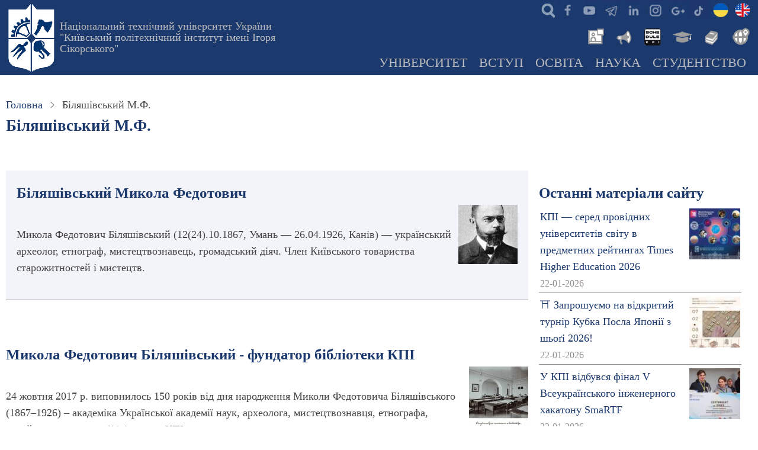

--- FILE ---
content_type: text/html; charset=UTF-8
request_url: https://kpi.ua/taxonomy/term/2796
body_size: 17277
content:
<!DOCTYPE html>
<html lang="UK" dir="ltr">
  <head>
    <meta charset="utf-8" />
<link rel="canonical" href="https://kpi.ua/taxonomy/term/2796" />
<meta name="Generator" content="Drupal 10 (https://www.drupal.org)" />
<meta name="MobileOptimized" content="width" />
<meta name="HandheldFriendly" content="true" />
<meta name="viewport" content="width=device-width, initial-scale=1.0" />
<link rel="icon" href="/kpi.ico" type="image/vnd.microsoft.icon" />
<link rel="alternate" hreflang="UK" href="https://kpi.ua/taxonomy/term/2796" />
<link rel="alternate" type="application/rss+xml" title="Біляшівський М.Ф." href="https://kpi.ua/taxonomy/term/2796/feed" />

    <title>Біляшівський М.Ф. | КПІ ім. Ігоря Сікорського</title>
    <link rel="stylesheet" media="all" href="/files/css/css_o35QIBjmSaoc0s58b1Be9kHzn6p7Ef7Q8wafeNx-hIc.css?delta=0&amp;language=UK&amp;theme=thex&amp;include=eJxtyEEOgCAMBMAPoX0SQajQpIBxQeT3Jnr1ModBP_jcBYmkSDOYaJxpc2DTEt8UtW5OF7SpUqK5hAfodc01dOWvLFQCI9Vh_fTK9LsPPlMrdg" />
<link rel="stylesheet" media="all" href="/files/css/css_SvNgHDYhCPdyycn6mM-Kt_3_dVuhk0hXQwI5Z6n96LI.css?delta=1&amp;language=UK&amp;theme=thex&amp;include=eJxtyEEOgCAMBMAPoX0SQajQpIBxQeT3Jnr1ModBP_jcBYmkSDOYaJxpc2DTEt8UtW5OF7SpUqK5hAfodc01dOWvLFQCI9Vh_fTK9LsPPlMrdg" />

    


<script async src="https://www.googletagmanager.com/gtag/js?id=G-JEVC3CSYBQ"></script>
<script>
  window.dataLayer = window.dataLayer || [];
  function gtag(){dataLayer.push(arguments);}
  gtag('js', new Date());

  gtag('config', 'G-JEVC3CSYBQ');
</script>

<script type='text/javascript' src='https://platform-api.sharethis.com/js/sharethis.js#property=616dde684564d200122a7ec1&product=sop' async='async'></script>

  </head>
  <body class="site-page user-guest one-sidebar sidebar-right">
        <a href="#main-content" class="visually-hidden focusable">
      Перейти до основного вмісту
    </a>
    
      <div class="dialog-off-canvas-main-canvas" data-off-canvas-main-canvas>
    <header class="header">
  <div class="container">
    <div class="header-container">
              <div class="site-brand">
            <div class="block-region region-header">
    <div id="block-thex-branding" class="block">
  
    
  <div class="block-content">
  <div class="site-branding">
      <div class="site-logo">
      <a href="/" rel="home">
        <img src="/files/logo.png" alt="Головна" />
      </a>
    </div><!-- site-logo -->
        <div class="site-name-slogan">
              <div class="site_slogan">
          <a href="/" title="Головна" rel="home">Національний технічний університет України "Київський політехнічний інститут імені Ігоря Сікорського"</a>
        </div>
            
    </div><!-- site-name-slogan -->
  </div><!-- site-branding -->
  </div><!--/.block-content -->
</div><!--/.block -->

  </div>

        </div> <!--/.site-branding -->
                  <div class="header-right">
                  <div class="mobile-menu">
	<span></span>
	<span></span>
	<span></span>
</div>
<div class="primary-menu-wrapper">
	<div class="menu-wrap">
		<div class="close-mobile-menu"><i class="icon-close"></i></div>
		  <div class="block-region region-primary-menu">
    <div id="block-thex-ikonkisocmerezh" class="block">
  
    
  <div class="block-content">
      
            <div class="field field--name-body field--type-text-with-summary field--label-hidden field-item"><ul class="social">
<li class="srch"><a href="/searcher" title="Пошук інформації на сайтах мережі КПІ - search"> </a></li>
<li class="fb"><a href="https://www.facebook.com/kpiuaofficial" title="Офіційна сторінка КПІ в Facebook" target="_blank"> </a></li>
<li class="yt"><a href="https://www.youtube.com/@kpiuaofficial" title="Офіційний youtube канал КПІ" target="_blank"> </a></li>
<li class="te"><a href="/telegram" title="Офіційні канали КПІ"> </a></li>
<li class="in"><a href="https://www.linkedin.com/company/kpiuaofficial" title="Офіційна сторінка КПІ в Linkedin" target="_blank"> </a></li>
<li class="ig"><a href="https://www.instagram.com/kpiuaofficial" title="Офіційний Instagram КПІ" target="_blank"> </a></li>
<li class="go"><a href="https://g.page/r/CfNrIZFdTlFHEBA" title="Офіційний сторінка на гугл-мапах КПІ ім.Ігоря Сікорського" target="_blank"> </a></li>
<li class="tt"><a href="https://www.tiktok.com/@kpiuaofficial" alt="офіційний тікток університету" target="_blank"> </a></li>
<li class="ukl"><a href="/" title="КПІ"> </a></li>
<li class="enl"><a href="/en/" title="KPI"> </a></li>
</ul>
</div>
      
    </div><!--/.block-content -->
</div><!--/.block -->
<div id="block-thex-newslibrary" class="block">
  
    
  <div class="block-content">
      
            <div class="field field--name-body field--type-text-with-summary field--label-hidden field-item"><ul class="inews">
<li class="nws"><a href="/news" alt="Новини КПІ" title="Новини КПІ"> </a></li>
<li class="ann"><a href="/boardlist" alt="Анонси КПІ" title="Анонси КПІ"> </a></li>
<li class="roz"><a href="https://schedule.kpi.ua/" title="Розклад для студентів та викладачів" alt="Розклад для студентів та викладачів"> </a></li>
<li class="ec"><a href="https://ecampus.kpi.ua" alt="Електронний кампус" title="Електронний кампус"> </a></li>
<li class="lib"><a href="https://library.kpi.ua" alt="Бібліотека КПІ" title="Бібліотека КПІ"> </a></li>
<li class="ist"><a href="https://istudent.kpi.ua" alt="Центр міжнародної освіти" title="For foreign students"> </a></li>
</ul>
</div>
      
    </div><!--/.block-content -->
</div><!--/.block -->
<div id="block-thex-mainnavigation" class="block">
  
    
  <div class="block-content">
      
<ul id="superfish-main" class="menu sf-menu sf-main sf-horizontal sf-style-none">
  
<li id="main-menu-link-content239e18aa-a37c-43e7-846b-b8027f29692f" class="sf-depth-1 menuparent"><a href="/about" title="Про КПІ ім. Ігоря Сікорського: загальна інформація та новини" class="sf-depth-1 menuparent">Університет</a><ul><li id="main-menu-link-content684c89ca-a4ad-4ed6-bcdf-1c8053490aaf" class="sf-depth-2 menuparent"><a href="/university" title="Загальна інформація про Національний технічний університет України" class="sf-depth-2 menuparent">Університет сьогодні</a><ul><li id="main-menu-link-contentd1b89b6c-82b7-44f7-a09c-c0769fa7f604" class="sf-depth-3 sf-no-children"><a href="/direction" title="Керівні підрозділи КПІ ім.Ігоря Сікорського" class="sf-depth-3">Керівництво</a></li><li id="main-menu-link-content023c8ecb-d00d-42b6-9772-25a99cd3476e" class="sf-depth-3 sf-no-children"><a href="/sb" title="Наглядова рада університету" class="sf-depth-3">Наглядова рада</a></li><li id="main-menu-link-contentae9ef46f-6499-4cf2-8794-85b495869ce2" class="sf-depth-3 sf-no-children"><a href="/labor-conference" title="Конференції трудового колективу КПІ ім. Ігоря Сікорського" class="sf-depth-3">Конференція трудового колективу</a></li><li id="main-menu-link-content4cedfdb3-3eb2-4c26-9d9e-1e8d463253f6" class="sf-depth-3 sf-no-children"><a href="/vr" title="Вчена рада КПІ ім.Ігоря Сікорського" class="sf-depth-3">Вчена рада</a></li><li id="main-menu-link-content01226046-dcba-4b0d-aff7-983d9ab23d49" class="sf-depth-3 sf-no-children"><a href="/structure" title="Структура університету, навчально-наукові підрозділи та інші організації КПІ ім.Ігоря Сікорського" class="sf-depth-3">Структура університету</a></li><li id="main-menu-link-content15da96ea-8b17-4ae8-9e77-11664b4ebbb7" class="sf-depth-3 sf-no-children"><a href="/administration" title="Адміністративні новини ректорату, структурних підрозділів КПІ ім.Ігоря Сікорського" class="sf-depth-3">Адміністративні новини</a></li></ul></li><li id="main-menu-link-contente361b962-2b52-4f74-a953-d6053fa8ed1a" class="sf-depth-2 menuparent"><a href="/information" title="Інформація КПІ ім.Ігоря Сікорського, яка підлягає обов&#039;язковому оприлюдненню" class="sf-depth-2 menuparent">Офіційна інформація</a><ul><li id="main-menu-link-content1cfcb7b9-d42c-49d7-86eb-d10cf6948a44" class="sf-depth-3 sf-no-children"><a href="/public" title="Надання публічної інформації КПІ ім.Ігоря Сікорського" class="sf-depth-3">Доступ до публічної інформації</a></li><li id="main-menu-link-contentbcabe87d-5bdb-413c-8942-aa4f154687da" class="sf-depth-3 sf-no-children"><a href="/statute" title="СТАТУТ КПІ ім. Ігоря Сікорського" class="sf-depth-3">Статут</a></li><li id="main-menu-link-content0470747e-2898-4a8f-85db-d8079734e434" class="sf-depth-3 sf-no-children"><a href="/licence" title="Ліцензії на провадження освітньої діяльності" class="sf-depth-3">Ліцензії</a></li><li id="main-menu-link-content755159ea-35bc-494f-b7f3-1eaa25ab4c57" class="sf-depth-3 sf-no-children"><a href="/strategy" title="Стратегія розвитку КПІ ім. Ігоря Сікорського" class="sf-depth-3">Стратегія розвитку</a></li><li id="main-menu-link-content4ed8ce31-b903-4193-bdf8-8469cf58cf30" class="sf-depth-3 sf-no-children"><a href="/sustainability/strategy" class="sf-depth-3">Стратегія сталого розвитку</a></li><li id="main-menu-link-content90db3877-2d22-44f9-93d6-135e3154c7c7" class="sf-depth-3 sf-no-children"><a href="/policy" title="Політики КПІ ім.Ігоря Сікорського" class="sf-depth-3">Політики університету</a></li><li id="main-menu-link-content227f9e94-8bd7-4590-8036-db4c51b64570" class="sf-depth-3 sf-no-children"><a href="/report" title="Звіти ректора, департаментів та загальноуніверситетських служб КПІ ім.Ігоря Сікорського" class="sf-depth-3">Звітні доповіді</a></li><li id="main-menu-link-content17e1a59f-3120-4f29-9105-945538353a7e" class="sf-depth-3 sf-no-children"><a href="/2024-oc17" title="ВИБОРИ РЕКТОРА НАЦІОНАЛЬНОГО ТЕХНІЧНОГО УНІВЕРСИТЕТУ УКРАЇНИ «КИЇВСЬКИЙ ПОЛІТЕХНІЧНИЙ ІНСТИТУТ ІМЕНІ ІГОРЯ СІКОРСЬКОГО»" class="sf-depth-3">Вибори ректора</a></li><li id="main-menu-link-contentc800b3f7-7e19-4787-bae0-3b98fc05ea4b" class="sf-depth-3 sf-no-children"><a href="/code" title="Кодекс честі КПІ ім. Ігоря Сікорського" class="sf-depth-3">Кодекс честі</a></li><li id="main-menu-link-content076987d9-baa3-458c-b428-f81871140203" class="sf-depth-3 sf-no-children"><a href="/admin-rule" title="Правила внутрішнього розпорядку КПІ ім. Ігоря Сікорського" class="sf-depth-3">Правила внутрішнього розпорядку</a></li><li id="main-menu-link-content3f8c11e4-3056-4b1d-9c14-a80a8c1dfeab" class="sf-depth-3 sf-no-children"><a href="/collective_agreement" title="Колективний договiр Національного технічного університету України «Київський політехнічний інститут імені Ігоря Сікорського» на річний період" class="sf-depth-3">Колективний договiр</a></li><li id="main-menu-link-content43cd7d0c-ee25-4900-ba87-a3e7b2f5e681" class="sf-depth-3 sf-no-children"><a href="/attribute" title="Герб, прапор, банери, емблеми та інші офіційні атрибути КПІ ім.Ігоря Сікорського" class="sf-depth-3">Атрибути Університету</a></li></ul></li><li id="main-menu-link-content9220e450-46d4-4115-8a5f-1667615a70fc" class="sf-depth-2 menuparent"><a href="/kpi_faculty" title="Інститути та факультети КПІ ім. Ігоря Сікорського" class="sf-depth-2 menuparent">Інститути &amp; факультети</a><ul><li id="main-menu-link-contentac69c771-efeb-42b5-8b42-521235b1668a" class="sf-depth-3 sf-no-children"><a href="/institutes" title="Інститути КПІ ім.Ігоря Сікорського" class="sf-depth-3">Інститути</a></li><li id="main-menu-link-content6f205f92-0027-4577-a364-310ce20b64e2" class="sf-depth-3 sf-no-children"><a href="/faculties" title="Факультети" class="sf-depth-3">Факультети</a></li><li id="main-menu-link-content8de674ea-7146-4334-804d-2a29c721168d" class="sf-depth-3 sf-no-children"><a href="/chairs" title="Кафедри" class="sf-depth-3">Кафедри</a></li></ul></li><li id="main-menu-link-content88acf53a-2311-4155-80f2-8ca8477c7801" class="sf-depth-2 menuparent"><a href="/almamater" title="Історія КПІ ім. Ігоря Сікорського та його підрозділів" class="sf-depth-2 menuparent">Історія</a><ul><li id="main-menu-link-content1179b9a8-f52a-4479-8e65-d8265c37213e" class="sf-depth-3 sf-no-children"><a href="/rectors" title="Ректори КПІ, КІІ, НТУУ КПІ, КПІ ім. Ігоря Сікорського" class="sf-depth-3">Ректори КПІ</a></li><li id="main-menu-link-content9d2bdca5-aae5-476d-88f8-d245f07d08a1" class="sf-depth-3 sf-no-children"><a href="/sikorsky" title="Сікорський Ігор Іванович - всесвітньо відомий авіаконструктор, творець гелікоптерів, студент КПІ" class="sf-depth-3">Сікорський Ігор</a></li><li id="main-menu-link-contenteb37f970-a0b5-4820-b715-aef4dfd9b935" class="sf-depth-3 sf-no-children"><a href="/kpi_people" title="Всесвітньо відомі вчені - засновники науково-педагогічних шкіл КПІ ім. Ігоря Сікорського" class="sf-depth-3">Видатні вчені КПІ</a></li><li id="main-menu-link-contente7653512-0cca-4d72-9148-81ed7323a140" class="sf-depth-3 sf-no-children"><a href="/honorary" title="Почесні професори та доктори КПІ ім. Ігоря Сікорського" class="sf-depth-3">Почесні професори та доктори</a></li><li id="main-menu-link-content54062977-4556-42d5-8c00-1b3eae67e23e" class="sf-depth-3 sf-no-children"><a href="/history-essay-1995" title="Нарис історії: Київський Політехнічний інститут (книга 1995 року)" class="sf-depth-3">Нарис історії</a></li><li id="main-menu-link-contentcdd188a1-2bda-45e0-aba6-d430eef1d9bd" class="sf-depth-3 sf-no-children"><a href="/gallery/history" title="Колекція старих фотографій" class="sf-depth-3">Історичні фотографії</a></li><li id="main-menu-link-content586a86db-d735-4da2-ab17-4bcc7d0ce904" class="sf-depth-3 sf-no-children"><a href="/kp" title="Щотижнева газета «Київський політехнік»" class="sf-depth-3">Газета «Київський політехнік»</a></li></ul></li><li id="main-menu-link-contentad13b5e7-e29a-4976-92c6-25c3af557b6a" class="sf-depth-2 menuparent"><a href="/kpi_links" title="Департамент міжнародного співробітництва КПІ ім. Ігоря Сікорського" class="sf-depth-2 menuparent">Міжнародне співробітництво</a><ul><li id="main-menu-link-content65852708-b82b-4df6-a30f-65e75fa17e60" class="sf-depth-3 sf-no-children"><a href="/partners" title="Співробітництво КПІ ім. Ігоря Сікорського із зарубіжними закладами" class="sf-depth-3">ВНЗ - партнери</a></li><li id="main-menu-link-content89023e03-8050-4782-99cd-332a1a6f693e" class="sf-depth-3 sf-no-children"><a href="/collaboration" title="Найбільш важливі міжнародні проекти, які виконуються в КПІ ім. Ігоря Сікорського" class="sf-depth-3">Міжнародні проекти</a></li><li id="main-menu-link-content03ed3769-a0ad-45f7-89eb-49cac2ae1fc4" class="sf-depth-3 sf-no-children"><a href="/link" title="Міжнародні спільні структури КПІ ім. Ігоря Сікорського з іноземними організаціями та з університетами-партнерами" class="sf-depth-3">Спільні структури</a></li><li id="main-menu-link-content4471e783-ee49-4588-b93a-d5ff95d700b6" class="sf-depth-3 sf-no-children"><a href="/international_department" title="Новини міжнародної кооперації та взаємодії КПІ ім. Ігоря Сікорського" class="sf-depth-3">Новини міжнародного співробітництва</a></li></ul></li><li id="main-menu-link-content70c0939b-6c4d-4c65-a35f-21752133f26f" class="sf-depth-2 menuparent"><a href="/location" title="Територіальне розміщення університету, карта, мапа, схеми доїзду до корпусів КПІ ім. Ігоря Сікорського" class="sf-depth-2 menuparent">Адреса та карта</a><ul><li id="main-menu-link-content6594ada8-43f3-4354-b403-8c3e83371d67" class="sf-depth-3 sf-no-children"><a href="/building" title="Корпуси КПІ ім. Ігоря Сікорського" class="sf-depth-3">Корпуси КПІ</a></li><li id="main-menu-link-contentb72472e5-c767-4752-aaf5-e6bac5c6dd71" class="sf-depth-3 sf-no-children"><a href="/hostel" title="Гуртожитки КПІ ім. Ігоря Сікорського" class="sf-depth-3">Гуртожитки КПІ</a></li><li id="main-menu-link-content81469fa1-adf6-49bc-ae73-eb194a967d5b" class="sf-depth-3 sf-no-children"><a href="/panorama" title="Панорами Університетського містечка, аудиторій, музею" class="sf-depth-3">Панорами</a></li><li id="main-menu-link-content732c67ec-5672-4c3c-9244-356e2db5b4bc" class="sf-depth-3 sf-no-children"><a href="/park" title="Університетський парк" class="sf-depth-3">Парк КПІ</a></li><li id="main-menu-link-content413338c8-6ed8-4f84-9c49-9522d4cf8a54" class="sf-depth-3 sf-no-children"><a href="/resort" title="У розпорядженні спільноти КПІ ім. Ігоря Сікорського є чотири бази відпочинку з максимальними зручностями" class="sf-depth-3">Бази відпочинку</a></li><li id="main-menu-link-content99b7de60-2028-452e-a674-07d4897d1cc5" class="sf-depth-3 sf-no-children"><a href="/map-transport" title="Громадський транспорт в районі КПІ ім. Ігоря Сікорського" class="sf-depth-3">Громадський транспорт</a></li><li id="main-menu-link-content88bbc70d-80cc-4f16-a525-1abd16e2a321" class="sf-depth-3 sf-no-children"><a href="/telephone" title="Гарячі телефони служб університету" class="sf-depth-3">Важливі телефони</a></li><li id="main-menu-link-content98051cee-abe4-4004-b24d-c25f79d43dc0" class="sf-depth-3 sf-no-children"><a href="/mail" title="Корпоративна пошта НТУУ «КПІ»" class="sf-depth-3">Корпоративна пошта</a></li></ul></li><li id="main-menu-link-contentb5d8c053-5635-4a9c-b87d-328ae693b78b" class="sf-depth-2 sf-no-children"><a href="/union" title="Профспiлкові організації КПІ ім. Ігоря Сікорського, професійні спілки університету" class="sf-depth-2">Профспiлкові організації</a></li><li id="main-menu-link-contentb2df79a3-f6eb-4e43-9f8a-16740471d130" class="sf-depth-2 sf-no-children"><a href="/prozorro" class="sf-depth-2">Публічні закупівлі</a></li><li id="main-menu-link-content4e7a5c30-974f-4e12-b97e-d5f7edea3414" class="sf-depth-2 menuparent"><a href="/2025-05-anticor" title="Лінія для повідомлень про корупційні правопорушення з боку посадових осіб та працівників КПІ ім. Ігоря Сікорського" class="sf-depth-2 menuparent">Антикорупційні заходи</a><ul><li id="main-menu-link-contentd7ba288c-38b2-48ed-a788-7d6ef7bc96e6" class="sf-depth-3 sf-no-children"><a href="/tsymbalenko-about" title="Вісник НТУУ &quot;КПІ&quot;. Філософія. Психологія. Педагогіка" class="sf-depth-3">Уповноважена особа з питань запобігання та виявлення корупції</a></li><li id="main-menu-link-content9c0d6405-b395-4cdf-b5f3-353397b20883" class="sf-depth-3 sf-no-children"><a href="/about-anticor" title="Повідомлення про прояви корупції в КПІ ім. Ігоря Сікорського" class="sf-depth-3">Повідомлення про прояви корупції</a></li><li id="main-menu-link-contente76402d3-0fab-4653-a3c3-f356f55615e5" class="sf-depth-3 sf-no-children"><a href="/anticor-2023" title="Антикорупційна програма КПІ ім. Ігоря Сікорського" class="sf-depth-3">Антикорупційна програма</a></li><li id="main-menu-link-content7954f7e8-afcd-4da5-b826-890d909e716e" class="sf-depth-3 sf-no-children"><a href="/law-anticor" title="Міжнародні акти та акти антикорупційного законодавства України" class="sf-depth-3">Антикорупційне законодавство</a></li></ul></li><li id="main-menu-link-content9558ab78-b0fd-4cfd-a5d9-ee7bc5a64c45" class="sf-depth-2 sf-no-children"><a href="/jobs" title="Оголошення конкурсу, вакансії в КПІ" class="sf-depth-2">Вакансії в КПІ</a></li><li id="main-menu-link-contentdc9db42f-e424-4f9c-9441-1247c7802dca" class="sf-depth-2 menuparent"><a href="/offices" title="Загальноуніверситетські новини КПІ ім. Ігоря Сікорського" class="sf-depth-2 menuparent">Університетські новини</a><ul><li id="main-menu-link-content1de4902d-733b-4b0f-8414-9e38a8bfdc77" class="sf-depth-3 sf-no-children"><a href="/top" title="КПІ ім. Ігоря Сікорського в рейтингах" class="sf-depth-3">Університет в рейтингах</a></li><li id="main-menu-link-contente85f9e81-f4bf-48ac-9c80-60e66fb1ebbe" class="sf-depth-3 sf-no-children"><a href="/f_session" title="Сесії професорсько-викладацького складу КПІ ім. Ігоря Сікорського" class="sf-depth-3">Сесія професорсько-викладацького складу </a></li></ul></li></ul></li><li id="main-menu-link-content6db97e12-a880-4444-b1d4-d20cb96193ae" class="sf-depth-1 menuparent"><a href="/admission" title="Інформація для вступників в КПІ ім. Ігоря Сікорського" class="sf-depth-1 menuparent">Вступ</a><ul><li id="main-menu-link-content178c4b65-2e32-4f03-a64d-9b6a7363c436" class="sf-depth-2 sf-no-children"><a href="/opendoors" title="Дні відкритих дверей в КПІ ім. Ігоря Сікорського, день відкритих дверей на рівних факультетах та інститутах" class="sf-depth-2">Дні відкритих дверей</a></li><li id="main-menu-link-content0cbdb7c7-907d-4f27-8390-f9c90ebb7ff2" class="sf-depth-2 menuparent"><a href="/work" title="Інформація про приймальну комісію КПІ ім. Ігоря Сікорського" class="sf-depth-2 menuparent">Приймальна комісія</a><ul><li id="main-menu-link-content86daf149-1417-491f-abcd-740781a6543f" class="sf-depth-3 sf-no-children"><a href="/contract" title="Вартість навчання громадян України та прирівнених до них осіб за кошти фізичних та юридичних осіб - контракт" class="sf-depth-3">Вартість навчання</a></li><li id="main-menu-link-contentf201139d-06e4-455d-bedd-3a293b8840fb" class="sf-depth-3 sf-no-children"><a href="/license-plan" title="Ліцензований обсяг прийому та обсяг державного замовлення в КПІ ім. Ігоря Сікорського" class="sf-depth-3">Обсяг прийому</a></li></ul></li><li id="main-menu-link-content9e2f1a94-a9f6-4581-9cca-76350cf83169" class="sf-depth-2 sf-no-children"><a href="/rule-admission" title="Правила прийому до КПІ ім. Ігоря Сікорського" class="sf-depth-2">Правила прийому</a></li><li id="main-menu-link-content4ddd7068-4af6-4ffa-a5ab-047041320466" class="sf-depth-2 sf-no-children"><a href="/applicant" title="Інформація для вступників на ступінь вищої освіти «бакалавр» в КПІ ім. Ігоря Сікорського" class="sf-depth-2">Вступ на бакалаврат</a></li><li id="main-menu-link-content749c0d04-c46b-44a4-918d-ea12abbd3340" class="sf-depth-2 sf-no-children"><a href="/master" title="Інформація для вступників на ступінь вищої освіти «магістр» в КПІ ім. Ігоря Сікорського" class="sf-depth-2">Вступ в магістратуру</a></li><li id="main-menu-link-content87dcee8c-81da-491e-b776-9d2355b35fbb" class="sf-depth-2 sf-no-children"><a href="https://pk.kpi.ua/official-documents/vstup-dlia-veteraniv/" title="Олімпіади для абітурієнтів" class="sf-depth-2 sf-external">Вступ для ветеранів</a></li><li id="main-menu-link-content775c74f7-5e0c-438e-8a39-dc7350041857" class="sf-depth-2 sf-no-children"><a href="https://pk.kpi.ua/donbass-crimea/" title="Освітні центри «Донбас-Україна» та «Крим-Україна»" class="sf-depth-2 sf-external">Для вступників з ТОТ</a></li><li id="main-menu-link-content596ad08b-7fe6-4f61-95e1-af049fd110df" class="sf-depth-2 menuparent"><a href="/phd" title="Інформація для вступників для здобуття ступеня доктора філософії та доктора наук. Аспірантура та докторантура в КПІ ім. Ігоря Сікорського" class="sf-depth-2 menuparent">Аспірантура &amp; Докторантура</a><ul><li id="main-menu-link-content3fd3bf2e-e1e3-4a3b-bfa7-2a5617d9ff09" class="sf-depth-3 sf-no-children"><a href="http://aspirantura.kpi.ua" class="sf-depth-3 sf-external">Відділ аспірантури та докторантури</a></li><li id="main-menu-link-content2d3cd372-0257-4bd6-af58-21767a4c2ce9" class="sf-depth-3 sf-no-children"><a href="http://aspirantura.kpi.ua/?page_id=172" title="Прийом документів на конкурс до аспірантури КПІ ім. Ігоря Сікорського" class="sf-depth-3 sf-external">Умови прийому до аспірантури</a></li><li id="main-menu-link-content8812b78d-320c-403c-bca1-93affc6c23bc" class="sf-depth-3 sf-no-children"><a href="http://aspirantura.kpi.ua/?page_id=304" title="Умови прийому до докторантури КПІ ім. Ігоря Сікорського" class="sf-depth-3 sf-external">Умови прийому до докторантури</a></li></ul></li><li id="main-menu-link-contentbb0e345b-0f56-4abc-b2c0-c78083f6fb4e" class="sf-depth-2 menuparent"><a href="/foreigners" class="sf-depth-2 menuparent">Вступ іноземних громадян</a><ul><li id="main-menu-link-content1c05312f-536b-45e4-90b6-a87f6307e7be" class="sf-depth-3 sf-no-children"><a href="/nation" title="Держава Центрально–Схiдної Європи Україна." class="sf-depth-3">Україна</a></li><li id="main-menu-link-content97b9c1eb-0894-4ba5-9eff-e8a5d16a2375" class="sf-depth-3 sf-no-children"><a href="/kyiv" title="Київ – столиця України" class="sf-depth-3">Київ</a></li><li id="main-menu-link-content46b4eb5c-2d29-4931-aebd-5feb29efc340" class="sf-depth-3 sf-no-children"><a href="/kpi_cmo" title="Центр міжнародної освіти КПІ ім. Ігоря Сікорського" class="sf-depth-3">Центр міжнародної освіти</a></li><li id="main-menu-link-content2897897b-a0ac-40ce-b4eb-cbe192e3a062" class="sf-depth-3 sf-no-children"><a href="https://forms.office.com/r/ABk9u2GKJB" title="Анкета для іноземних громадян, які бажають вступити до КПІ ім. Ігоря Сікорського" class="sf-depth-3 sf-external">Анкета для іноземних громадян</a></li><li id="main-menu-link-content8be6ca5e-9ee0-4460-8f21-63dcf3b447d1" class="sf-depth-3 sf-no-children"><a href="/preparatory-department" title="Підготовче відділення для іноземців" class="sf-depth-3">Підготовче відділення ЦМО</a></li></ul></li><li id="main-menu-link-content43e7c216-8e8f-4df2-94f0-3fad453d08c8" class="sf-depth-2 sf-no-children"><a href="/fdp" title="Доуніверситетська пiдготовка в КПІ ім. Ігоря Сікорського" class="sf-depth-2">Доуніверситетська пiдготовка</a></li><li id="main-menu-link-contenta084096d-bc7d-406a-bea0-6f8e5b5c7e78" class="sf-depth-2 sf-no-children"><a href="/training" title="Післядипломна освіта, підвищення кваліфікації, друга освіта та наступна освіта в КПІ ім. Ігоря Сікорського" class="sf-depth-2">Післядипломна освіта</a></li><li id="main-menu-link-contentf5ffb808-b468-4cb2-b57b-62c60ceb89e7" class="sf-depth-2 sf-no-children"><a href="/admissions" title="Новини приймальної кампанії" class="sf-depth-2">Новини приймальної кампанії</a></li></ul></li><li id="main-menu-link-content92129f0c-fb6a-4f10-b4c2-7cf5af8890e0" class="sf-depth-1 menuparent"><a href="/education" class="sf-depth-1 menuparent">Освіта</a><ul><li id="main-menu-link-contenta3937217-2bb9-4990-98ce-6b35fe1a7a1c" class="sf-depth-2 sf-no-children"><a href="/op" title="Перелік освітніх програм КПІ ім. Ігоря Сікорського" class="sf-depth-2">Освітні програми</a></li><li id="main-menu-link-contentf35a53e5-dc0f-4b02-8a6d-ac2d9bfd23bb" class="sf-depth-2 menuparent"><a href="/regulations" title="Положення про організацію освітнього процесу" class="sf-depth-2 menuparent">Організація навчання</a><ul><li id="main-menu-link-content805bf0d0-f22f-47aa-ba9f-1664c2ace95e" class="sf-depth-3 sf-no-children"><a href="/regulations-2-1" title="Ступенева  система освіти (рівні підготовки)" class="sf-depth-3">Ступенева система освіти</a></li><li id="main-menu-link-contentc7fc7d34-cc58-4a2b-a36a-21ae7a7ccd0c" class="sf-depth-3 sf-no-children"><a href="/taxonomy/term/2623" title="Положення Про Організацію Навчального Процесу В НТУУ “КПІ”: 4. Планування навчального процесу" class="sf-depth-3">Планування навчального процесу</a></li><li id="main-menu-link-content2b441c60-821f-4fb4-9312-d61e4d5da649" class="sf-depth-3 sf-no-children"><a href="/regulations-1-2" class="sf-depth-3">Форми навчання</a></li><li id="main-menu-link-contentf118ed68-a3ac-4161-8764-c8e2f8cb85c8" class="sf-depth-3 sf-no-children"><a href="/forms-of-ep" title="Тимчасове положення про організацію освітнього процесу в НТУУ «КПІ»: 6. Форми організації освітнього процесу " class="sf-depth-3">Форми організації освітнього процесу</a></li></ul></li><li id="main-menu-link-contentf9cdd3b5-519b-4458-99e2-0910b566a4cb" class="sf-depth-2 sf-no-children"><a href="/year" title="Графік навчального процесу в КПІ ім. Ігоря Сікорського на поточний навчальний рік" class="sf-depth-2">Академічний календар</a></li><li id="main-menu-link-contente601c361-b57c-43a1-a7cb-7d9b588da066" class="sf-depth-2 sf-no-children"><a href="https://do.ipo.kpi.ua/" title="Платформа дистанційного навчання &quot;Сікорський&quot;" class="sf-depth-2 sf-external">Дистанційне навчання</a></li><li id="main-menu-link-contentc71ec276-6218-4112-b4a8-cdcc4eb98af2" class="sf-depth-2 sf-no-children"><a href="/iam" title="Інформація про відділ академічної мобільності" class="sf-depth-2">Академічна мобільність</a></li><li id="main-menu-link-contentcae9d45a-6358-4af3-b6d9-cbe70bbe898f" class="sf-depth-2 menuparent"><a href="/vzyavo" title="Внутрішнє забезпечення якості вищої освіти" class="sf-depth-2 menuparent">Внутрішнє забезпечення якості</a><ul><li id="main-menu-link-contentfe5a566f-e582-4f97-bcbc-2b6d525a5be6" class="sf-depth-3 sf-no-children"><a href="/policy/quality-education" title="Політика забезпечення якості вищої освіти" class="sf-depth-3">Політика забезпечення якості ВО</a></li></ul></li><li id="main-menu-link-content85a11e29-bc9c-440d-ba84-5ce4278dbc2d" class="sf-depth-2 sf-no-children"><a href="/m-counsil" title="Методична Рада Київський політехнічний інститут ім. Ігоря Сікорського" class="sf-depth-2">Методична рада</a></li><li id="main-menu-link-content1fcccd1c-2fe5-4441-8a65-849db26a66f5" class="sf-depth-2 sf-no-children"><a href="/education_department" class="sf-depth-2">Новини освіти</a></li></ul></li><li id="main-menu-link-contentdda29401-8b0b-40a4-9f26-782795d4391e" class="sf-depth-1 menuparent"><a href="/science" title="Наука та інновації" class="sf-depth-1 menuparent">Наука</a><ul><li id="main-menu-link-content3d474f24-25f1-44e6-b8d6-d4be18151a73" class="sf-depth-2 sf-no-children"><a href="/science/achievement.html" class="sf-depth-2">Лауреати державних премій</a></li><li id="main-menu-link-content2affba8f-fceb-4091-a662-c111b337619a" class="sf-depth-2 sf-no-children"><a href="/research" title="Перелік напрямів фундаментальних та прикладних наукових досліджень" class="sf-depth-2">Напрями досліджень</a></li><li id="main-menu-link-content2b207242-1ee2-494f-a2b6-bf4d57ca79d8" class="sf-depth-2 sf-no-children"><a href="/science/publication" title="Наукові видання НТУУ КПІ" class="sf-depth-2">Наукові видання</a></li><li id="main-menu-link-content354257ba-c70e-4da2-8cb2-62f54f255435" class="sf-depth-2 menuparent"><a href="/norma" class="sf-depth-2 menuparent">Конкурси НДЧ</a><ul><li id="main-menu-link-content2c51756c-56cb-4aa1-a063-3e29837410db" class="sf-depth-3 sf-no-children"><a href="/teacher-researcher" title="Конкурс на номінації «Викладач-дослідник» та «Молодий викладач-дослідник»" class="sf-depth-3">Конкурс «Викладач-дослідник»</a></li><li id="main-menu-link-content85c7a06b-5d62-4725-ace5-ec15fc3eec3f" class="sf-depth-3 sf-no-children"><a href="/best-textbooks-competition" title="Конкурс на здобуття премій НТУУ «КПІ» за кращі підручники, навчальні посібники та монографії" class="sf-depth-3">Конкурс на кращі підручники</a></li></ul></li><li id="main-menu-link-content37b5aa10-f03c-4572-bc70-c3576ad3c04a" class="sf-depth-2 sf-no-children"><a href="/seminar" title="Конференції, семінари, форуми, з&#039;їзди" class="sf-depth-2">План наукових заходів</a></li><li id="main-menu-link-content0d31b284-45d3-40b9-8549-7bc35abeea7b" class="sf-depth-2 sf-no-children"><a href="/ecoino" title="Інноваційна екосистема Sikorsky Challenge Національного технічного університету України Київський політехнічний інститут (INESC)" class="sf-depth-2">Інноваційна екосистема</a></li><li id="main-menu-link-contentf02b4084-a1ca-4c41-9ef6-e301b6bde8e5" class="sf-depth-2 sf-no-children"><a href="/rmv" title="Рада молодих вчених НТУУ КПІ" class="sf-depth-2">Рада молодих вчених</a></li><li id="main-menu-link-contente2347ab1-f50b-40a7-8f97-d0e22278fbc5" class="sf-depth-2 sf-no-children"><a href="/department" title="Наукові підрозділи НТУУ «КПІ»: НДІ, НЦ, НТЦ, КБ, спеціалізовані відділи" class="sf-depth-2">Наукові підрозділи</a></li><li id="main-menu-link-contentb722aad3-8ea6-4a6e-942a-5fa49a38896c" class="sf-depth-2 menuparent"><a href="/science_department" class="sf-depth-2 menuparent">Новини науки</a><ul><li id="main-menu-link-content4415edc7-28ce-492a-a787-9e34924afc47" class="sf-depth-3 sf-no-children"><a href="/use" title="Рубрика з інформаційними та пізнавальними матеріалами щодо популяризації природничих наук та математики" class="sf-depth-3">Популяризація науки</a></li></ul></li></ul></li><li id="main-menu-link-content6c1a47cc-4ae3-4fe5-bf7f-7878b0b3a06c" class="sf-depth-1 menuparent"><a href="/kpi_students" title="Навчання, відпочинок та проживання студентів в університетському містечку" class="sf-depth-1 menuparent">Студентство</a><ul><li id="main-menu-link-contentc2890117-612b-42f1-afac-bcde894093dd" class="sf-depth-2 menuparent"><a href="/forms-gle" title="Умови навчання та дозвілля в університеті." class="sf-depth-2 menuparent">Освітній процес</a><ul><li id="main-menu-link-content37adbf1c-f099-4bba-badc-25a29faabb47" class="sf-depth-3 sf-no-children"><a href="/vnvr" class="sf-depth-3">Навчання</a></li><li id="main-menu-link-content67e8d4f6-1d8a-4057-a538-a343cadcfb97" class="sf-depth-3 sf-no-children"><a href="/inclusion" title="Підтримка навчання в університеті студентів з особливими освітніми потребами" class="sf-depth-3">Інклюзивне навчання</a></li><li id="main-menu-link-contente43094c8-e82e-462d-bb36-e6bc7ca6cd11" class="sf-depth-3 sf-no-children"><a href="/stipend" title="Стипендії, персональні та академічні стипендії, соціальна допомога, стипендіальне та соціальне забезпечення студентів" class="sf-depth-3">Стипендія</a></li><li id="main-menu-link-contentbec46c2a-50e8-458c-aa6c-cc259f81463d" class="sf-depth-3 sf-no-children"><a href="/vmv" class="sf-depth-3">Військовий облік</a></li></ul></li><li id="main-menu-link-content18778b44-b586-401e-a218-898cf8369643" class="sf-depth-2 menuparent"><a href="/web-studmisto" title="Умови навчання, відпочинку і проживання для студентів, викладачів та співробітників КПІ ім.Ігоря Сікорського" class="sf-depth-2 menuparent">Умови проживання</a><ul><li id="main-menu-link-content96b4def9-8257-4af3-a65b-4422e7c0e653" class="sf-depth-3 sf-no-children"><a href="/web_studmisto" title="Студмісто - Студентське містечко КПІ ім.Ігоря Сікорського, гуртожитки університету, документи з поселення та проживання" class="sf-depth-3">Студмістечко</a></li><li id="main-menu-link-content5e2b4890-1808-4ce0-ac05-29f80a05ad29" class="sf-depth-3 sf-no-children"><a href="https://hostelpay.kpi.ua/" title="Оплата онлайн за послуги Студмістечка КПІ ім. Ігоря Сікорського" class="sf-depth-3 sf-external">Оплата онлайн</a></li><li id="main-menu-link-contentbfb5b1b4-a60c-4a8c-9a2b-bac263614fc5" class="sf-depth-3 sf-no-children"><a href="/cks" title="Центр консолідації студентів (ЦКС)" class="sf-depth-3">Центр консолідації студентів</a></li></ul></li><li id="main-menu-link-content9474022e-3697-4368-863f-96a351736704" class="sf-depth-2 sf-no-children"><a href="/students/sec" title="Відділ сприяння працевлаштуванню та професійного розвитку" class="sf-depth-2">Кар&#039;єра</a></li><li id="main-menu-link-content816157c8-4f09-4cdb-afbf-1617eac93fa5" class="sf-depth-2 menuparent"><a href="/web_students-events" title="Інформація про студентські заходи, події та студентів КПІ ім.Ігоря Сікорського" class="sf-depth-2 menuparent">Студентська активність</a><ul><li id="main-menu-link-content58e84010-19c9-4c37-a48f-c3788e030230" class="sf-depth-3 sf-no-children"><a href="/vors" title="Позанавчальний процес" class="sf-depth-3">Гуртки. Олімпіади. Проєкти</a></li><li id="main-menu-link-content96fac4d6-d2a3-4ef4-9026-84e55fb9b93e" class="sf-depth-3 sf-no-children"><a href="/athletics" class="sf-depth-3">Спорт</a></li><li id="main-menu-link-content780054c3-0ed8-4094-92b9-ffc3905cd685" class="sf-depth-3 sf-no-children"><a href="/kpi_culture" title="Студентське дозвілля: культура і мистецтво" class="sf-depth-3">Культура</a></li><li id="main-menu-link-content3d918faf-57a8-4073-b59d-40808f664117" class="sf-depth-3 sf-no-children"><a href="/kpi_events" title="Традиційні заходи та події КПІ" class="sf-depth-3">Традиційні заходи</a></li></ul></li><li id="main-menu-link-content612086e2-5f20-4618-a52c-b1cb51615634" class="sf-depth-2 sf-no-children"><a href="/students-rights" title="Права студентів визначені законом України про Вищу освіту" class="sf-depth-2">Захист прав студентів</a></li><li id="main-menu-link-contente5e1b3eb-202d-4d36-b316-a303ef17970a" class="sf-depth-2 menuparent"><a href="/web_health" title="Медичне обслуговування, відпочинок та допомога студентам" class="sf-depth-2 menuparent">Оздоровлення</a><ul><li id="main-menu-link-contentddb2cecf-9691-4619-9a24-457bb3e6e583" class="sf-depth-3 sf-no-children"><a href="/health" title="Медичне обслуговування та медицина в КПІ" class="sf-depth-3">Медзабезпечення</a></li><li id="main-menu-link-contentafb764e4-6e71-4b1c-a6b3-8924e17e2e84" class="sf-depth-3 sf-no-children"><a href="/web_sss" title="Соціально-психологічна підтримка студентів та аспірантів КПІ" class="sf-depth-3">Соціально-психологічна підтримка</a></li></ul></li><li id="main-menu-link-contentadc700dd-3ff8-4774-80b8-e3d9f8539dbd" class="sf-depth-2 sf-no-children"><a href="/web_organizations" title="Студентські організації та проекти" class="sf-depth-2">Студентське самоврядування</a></li><li id="main-menu-link-contentcf5f85dd-cb2e-4ca3-847f-3cc730841373" class="sf-depth-2 sf-no-children"><a href="/board-net" title="Студентські новини Університету" class="sf-depth-2">Новини студентства</a></li></ul></li>
</ul>

    </div><!--/.block-content -->
</div><!--/.block -->

  </div>

	</div>
</div>
         <!--  end if for primary_menu -->
              </div> <!-- /.header-right -->
        </div><!-- /header-container -->
  </div><!-- /container -->
</header><!-- /header -->


  <section class="page-header">
  <div class="container">
    <div class="page-header-container">
        <div class="block-region region-page-header">
    <div id="block-thex-breadcrumbs" class="block">
  
    
  <div class="block-content">
        <nav class="breadcrumb" role="navigation" aria-labelledby="system-breadcrumb">
    <ol class="breadcrumb-items">
          <li class="breadcrumb-item">
                  <a href="/">Головна</a><span><i class="icon-angle-right"></i></span>
              </li>
          <li class="breadcrumb-item">
                  Біляшівський М.Ф.
              </li>
        </ol>
  </nav>

    </div><!--/.block-content -->
</div><!--/.block -->
<div id="block-thex-page-title" class="block">
  
    
  <div class="block-content">
      <div class="page-title-wrap">
  
      <h1 class="page-title">Біляшівський М.Ф.</h1>
    
</div> <!--/.page-title-wrap -->

    </div><!--/.block-content -->
</div><!--/.block -->

  </div>

    </div>
  </div><!-- /.container -->
</section>

        <div class="main-wrapper">
  <div class="container">
    <a id="main-content" tabindex="-1"></a>
    <div class="main-container">
      <main id="main" class="main-content">
                <div class="node-content">
            <div class="block-region region-content">
    <div data-drupal-messages-fallback class="hidden"></div><div id="block-thex-content" class="block">
  
    
  <div class="block-content">
      <div class="js-view-dom-id-a1b5b0e107d8e4609a9466fdc0b809b26f914d076b2299a7533eb9b7da46e194">
  
  
  

  
  
  

      <div class="views-row"><article class="node node-type-page node-sticky node-view-mode-teaser">

      <h2 class="node-title">
      <a href="/biliashivsky" rel="bookmark"><span>Біляшівський Микола Федотович</span>
</a>
    </h2>
  


  <div class="node-content clear">
    
            <div class="field field--name-node-image field--type-image field--label-hidden field-item">  <a href="/biliashivsky" hreflang="UK"><img loading="lazy" src="/files/styles/thumbnail/public/images-page/biliashivsky.jpg?itok=tI1_shcB" width="100" height="100" alt="Біляшівський Микола Федотович" title="Біляшівський Микола Федотович" class="image-field" />

</a>
</div>
      
            <div class="field field--name-body field--type-text-with-summary field--label-hidden field-item"><p>Микола Федотович Біляшівський (12(24).10.1867, Умань — 26.04.1926, Канів) — український археолог, етнограф, мистецтвознавець, громадський діяч. Член Київського товариства старожитностей і мистецтв.</p></div>
      
  </div>




</article>
</div>
    <div class="views-row"><article class="node node-type-story node-promoted node-view-mode-teaser">

      <h2 class="node-title">
      <a href="/biliashivsky-about" rel="bookmark"><span>Микола Федотович Біляшівський - фундатор бібліотеки КПІ</span>
</a>
    </h2>
  


  <div class="node-content clear">
    
            <div class="field field--name-node-image field--type-image field--label-hidden field-item">  <a href="/biliashivsky-about" hreflang="UK"><img loading="lazy" src="/files/styles/thumbnail/public/images-story/h-01.original.jpg?itok=xzSr3MeS" width="100" height="100" alt="У  читальній залі  бібліотеки КПІ, 1902 р." title="У  читальній залі  бібліотеки КПІ, 1902 р." class="image-field" />

</a>
</div>
      
            <div class="field field--name-body field--type-text-with-summary field--label-hidden field-item"><p>24 жовтня 2017 р. виповнилось 150 років від дня народження Миколи Федотовича Біляшівського (1867–1926) – академіка Української академії наук, археолога, мистецтвознавця, етнографа, музейника,&nbsp; першого бібліотекаря КПІ. </p></div>
      
  </div>




</article>
</div>
    <div class="views-row"><article class="node node-type-page node-view-mode-teaser">

      <h2 class="node-title">
      <a href="/history-start" rel="bookmark"><span>1898-1904: Початок занять в інституті - матеріальна база та організаційна структура</span>
</a>
    </h2>
  


  <div class="node-content clear">
    
            <div class="field field--name-node-image field--type-image field--label-hidden field-item">  <a href="/history-start" hreflang="UK"><img loading="lazy" src="/files/styles/thumbnail/public/images/h-05.jpg?itok=ASgdHzKT" width="100" height="100" alt="1902. Ботанічна лабораторія: кімната для підготовки речовин для аналізу" title="1902. Ботанічна лабораторія: кімната для підготовки речовин для аналізу" class="image-field" />

</a>
</div>
      
            <div class="field field--name-body field--type-text-with-summary field--label-hidden field-item"><p>Заняття в інституті розпочалися 1 вересня 1898 р. [6, с. 4] у приміщенні, збудованому для комерційного училища (вул. Воровського, 24), яке на рік взяв в оренду інститут. До початку наступного навчального року вже було споруджено хімічний павільйон і механічні майстерні.</p></div>
      
  </div>




</article>
</div>

    

  
  

  
  <a href="https://kpi.ua/taxonomy/term/2796/feed" class="feed-icon">
  Підписка на Біляшівський М.Ф.
</a>

</div>

    </div><!--/.block-content -->
</div><!--/.block -->

  </div>

        </div>
              </main>
              <aside id="sidebar-right" class="sidebar block-section" role="complementary">
    <div class="block-region region-sidebar-second">
    <div class="views-element-container block" id="block-thex-views-block-content-recent-block-1">
  
      <h2 class="block-title"><a href="/node">Останні матеріали сайту</a></h2>
    
  <div class="block-content">
      <div><div class="lmaterials js-view-dom-id-b928823c34cef21f387b09a91b13270eba9e61f6bb4bacd850cb2144f69f66e9">
  
  
  

  
  
  

  <div class="item-list">
  
  <ul>

          <li><div class="views-field views-field-node-image"><div class="field-content">  <a href="/2026-the" hreflang="UK"><img loading="lazy" src="/files/styles/micro/public/images-story/2026-the.jpg?itok=SQ5JGVYW" width="90" height="90" alt="КПІ — серед провідних університетів світу в предметних рейтингах Times Higher Education 2026" title="КПІ — серед провідних університетів світу в предметних рейтингах Times Higher Education 2026" class="image-field" />

</a>
</div></div><div class="views-field views-field-title"><span class="field-content"><a href="/2026-the" hreflang="UK">КПІ — серед провідних університетів світу в предметних рейтингах Times Higher Education 2026</a></span></div><div class="views-field views-field-created"><span class="field-content"><time datetime="2026-01-22T20:19:11+02:00">22-01-2026</time>
</span></div></li>
          <li><div class="views-field views-field-node-image"><div class="field-content">  <a href="/node/21422" hreflang="UK"><img loading="lazy" src="/files/styles/micro/public/images-story/2026-uajc.jpg?itok=w8jn6Do5" width="90" height="90" alt="Запрошуємо на відкритий турнір Кубка Посла Японії з шьоґі" title="Запрошуємо на відкритий турнір Кубка Посла Японії з шьоґі" class="image-field" />

</a>
</div></div><div class="views-field views-field-title"><span class="field-content"><a href="/node/21422" hreflang="UK">⛩️ Запрошуємо на відкритий турнір Кубка Посла Японії з шьоґі 2026!</a></span></div><div class="views-field views-field-created"><span class="field-content"><time datetime="2026-01-22T11:36:25+02:00">22-01-2026</time>
</span></div></li>
          <li><div class="views-field views-field-node-image"><div class="field-content">  <a href="/2026-SmaRTF" hreflang="UK"><img loading="lazy" src="/files/styles/micro/public/images-story/2026-smartf.jpg?itok=MBxo_42G" width="90" height="90" alt="У КПІ відбувся фінал V Всеукраїнського інженерного хакатону SmaRTF" title="Фінал V Всеукраїнського інженерного хакатону SmaRTF" class="image-field" />

</a>
</div></div><div class="views-field views-field-title"><span class="field-content"><a href="/2026-SmaRTF" hreflang="UK">У КПІ відбувся фінал V Всеукраїнського інженерного хакатону SmaRTF</a></span></div><div class="views-field views-field-created"><span class="field-content"><time datetime="2026-01-22T10:24:08+02:00">22-01-2026</time>
</span></div></li>
          <li><div class="views-field views-field-node-image"><div class="field-content">  <a href="/2026-kp1-fl-dpm" hreflang="UK"><img loading="lazy" src="/files/styles/micro/public/images-story/2026-dpm.jpg?itok=0kvumzPW" width="90" height="90" alt="У Політехнічному музеї" title="У Політехнічному музеї" class="image-field" />

</a>
</div></div><div class="views-field views-field-title"><span class="field-content"><a href="/2026-kp1-fl-dpm" hreflang="UK">Про цікавий воркшоп у Політехнічному музеї</a></span></div><div class="views-field views-field-created"><span class="field-content"><time datetime="2026-01-21T11:32:28+02:00">21-01-2026</time>
</span></div></li>
          <li><div class="views-field views-field-node-image"><div class="field-content">  <a href="/2026-gogotsi" hreflang="UK"><img loading="lazy" src="/files/styles/micro/public/images-story/gogotsi.jpg?itok=xbnFYkW1" width="90" height="90" alt="Юрій Гогоці (photo: drexel.edu)" title="Юрій Гогоці (photo: drexel.edu)" class="image-field" />

</a>
</div></div><div class="views-field views-field-title"><span class="field-content"><a href="/2026-gogotsi" hreflang="UK">Досягнуто прогресу у створенні гнучкого OLED-дисплея</a></span></div><div class="views-field views-field-created"><span class="field-content"><time datetime="2026-01-21T10:22:33+02:00">21-01-2026</time>
</span></div></li>
          <li><div class="views-field views-field-node-image"><div class="field-content">  <a href="/2025-paton-imz" hreflang="UK"><img loading="lazy" src="/files/styles/micro/public/images-story/2025-12-24.jpeg?itok=kIhyjZMi" width="90" height="90" alt="Національна премія науковцям Інституту матеріалознавства та зварювання ім. Є.О. Патона" title="Національна премія науковцям Інституту матеріалознавства та зварювання ім. Є.О. Патона" class="image-field" />

</a>
</div></div><div class="views-field views-field-title"><span class="field-content"><a href="/2025-paton-imz" hreflang="UK">Національна премія науковцям Інституту матеріалознавства та зварювання ім. Є.О. Патона</a></span></div><div class="views-field views-field-created"><span class="field-content"><time datetime="2026-01-20T11:49:37+02:00">20-01-2026</time>
</span></div></li>
          <li><div class="views-field views-field-node-image"><div class="field-content">  <a href="/2026-kp1-iasa-fpspm" hreflang="UK"><img loading="lazy" src="/files/styles/micro/public/images-story/2026-kp1-iasa-fpspm.jpg?itok=6s1mgBir" width="90" height="90" alt="Данилов Валерій Якович, Норкін Володимир Іванович" title="Данилов Валерій Якович, Норкін Володимир Іванович" class="image-field" />

</a>
</div></div><div class="views-field views-field-title"><span class="field-content"><a href="/2026-kp1-iasa-fpspm" hreflang="UK">Національна преміїя України імені Бориса Патона за дослідження у сфері безпеки критичної інфраструктури</a></span></div><div class="views-field views-field-created"><span class="field-content"><time datetime="2026-01-20T11:09:33+02:00">20-01-2026</time>
</span></div></li>
    
  </ul>

</div>

    

  
  

  
  
</div>
</div>

    </div><!--/.block-content -->
</div><!--/.block -->
<div id="block-thex-studyinenglish" class="block">
  
    
  <div class="block-content">
      
            <div class="field field--name-body field--type-text-with-summary field--label-hidden field-item"><p><a href="https://vstup.kpi.ua/en/"><img src="/files/2025-en.jpg" alt="KPI invites you to study" title="KPI invites you to study" width="100%"></a><br>
<br><br>
<a href="/about-anticor"><img src="/files/anticor.jpg" alt="повідомити про корупцію в університеті" title="Маєте інформацію щодо проявів корупції? Повідомте нам про це." width="100%"></a></p>
</div>
      
    </div><!--/.block-content -->
</div><!--/.block -->

  </div>

</aside>        </div><!--/main-container -->
  </div><!--/container -->
</div><!--/main-wrapper -->
  <footer class="footer-blocks footer">
  <div class="container">
    <div class="footer-blocks-container">
              <div class="footer-block footer-one">
            <div class="block-region region-footer-one">
    <nav role="navigation" aria-labelledby="block-thex-structure-menu" id="block-thex-structure" class="block block-menu">
      
  <h2 class="block-title" id="block-thex-structure-menu">Структура</h2>
  

        
              <ul class="menu">
                    <li class="menu-item menu-item-level-1">
        <a href="/rectorate" data-drupal-link-system-path="taxonomy/term/354">Ректорат</a>
              </li>
                <li class="menu-item menu-item-level-1">
        <a href="https://rada.kpi.ua">Вчена рада</a>
              </li>
                <li class="menu-item menu-item-level-1">
        <a href="/office" title="Департаменти КПІ ім.Ігоря Сікорського" data-drupal-link-system-path="term/8">Департаменти</a>
              </li>
                <li class="menu-item menu-item-level-1">
        <a href="/institutes" title="Інститути КПІ" data-drupal-link-system-path="term/275">Інститути</a>
              </li>
                <li class="menu-item menu-item-level-1">
        <a href="/faculties" data-drupal-link-system-path="term/274">Факультети</a>
              </li>
                <li class="menu-item menu-item-level-1">
        <a href="/chairs" title="Кафедри КПІ ім.Ігоря Сікорського" data-drupal-link-system-path="term/299">Кафедри</a>
              </li>
                <li class="menu-item menu-item-level-1">
        <a href="/subdivisions" data-drupal-link-system-path="term/25">Інші підрозділи та організації</a>
              </li>
        </ul>
  


  </nav>
<nav role="navigation" aria-labelledby="block-thex-organizations-menu" id="block-thex-organizations" class="block block-menu">
      
  <h2 class="block-title" id="block-thex-organizations-menu">Організації</h2>
  

        
              <ul class="menu">
                    <li class="menu-item menu-item-level-1">
        <a href="http://museum.kpi.ua/" title="Державний політехнічний музей ">Державний політехнічний музей</a>
              </li>
                <li class="menu-item menu-item-level-1">
        <a href="https://kpi-telekom.kpi.ua/" title="НТО “КПІ-Телеком”">НТО “КПІ-Телеком”</a>
              </li>
                <li class="menu-item menu-item-level-1">
        <a href="https://sport.kpi.ua/" title="ентр фізичного виховання та спорту КПІ ім. Ігоря Сікорського Центр фізичного виховання та спорту КПІ ім. Ігоря Сікорського">Спорткомплекс КПІ</a>
              </li>
                <li class="menu-item menu-item-level-1">
        <a href="https://studmisto.kpi.ua/" title="Студентське містечко">Студмісто</a>
              </li>
                <li class="menu-item menu-item-level-1">
        <a href="http://uajc.kpi.ua/" title="Українсько-Японський центр КПІ ім. Ігоря Сікорського">Українсько-Японський центр</a>
              </li>
                <li class="menu-item menu-item-level-1">
        <a href="https://robota.kpi.ua/" title="Вакансії для студентів і випускників КПІ, пропозиції для працедавців">Центр розвитку кар&#039;єри</a>
              </li>
                <li class="menu-item menu-item-level-1">
        <a href="https://io.kpi.ua/" title="Журнал &quot;Наукові вісті КПІ&quot;">Офіс інновацій</a>
              </li>
        </ul>
  


  </nav>

  </div>

        </div>
                    <div class="footer-block footer-two">
            <div class="block-region region-footer-two">
    <nav role="navigation" aria-labelledby="block-thex-mozhlivostiosviti-menu" id="block-thex-mozhlivostiosviti" class="block block-menu">
      
  <h2 class="block-title" id="block-thex-mozhlivostiosviti-menu">Можливості освіти</h2>
  

        
              <ul class="menu">
                    <li class="menu-item menu-item-level-1">
        <a href="https://www.sikorsky-distance.org/" title="Дистанційне навчання з використанням інформаційних технологій в КПІ">Дистанційна освіта</a>
              </li>
                <li class="menu-item menu-item-level-1">
        <a href="http://mobilnist.kpi.ua/" title="Стипендіальні програми, подвійний диплом, національна мобільність, волонтерство">Академічна мобільність</a>
              </li>
                <li class="menu-item menu-item-level-1">
        <a href="http://ipo.kpi.ua/druga-vishha" title="Друга і наступна вища освіта в КПІ">Перепідготовка (друга вища освіта)</a>
              </li>
                <li class="menu-item menu-item-level-1">
        <a href="http://ipo.kpi.ua/povyshenie_kvalif" title="Підвищення кваліфікації в КПІ">Підвищення кваліфікації</a>
              </li>
                <li class="menu-item menu-item-level-1">
        <a href="https://istudent.kpi.ua/" title="Центр міжнародної освіти">Центр міжнародної освіти</a>
              </li>
        </ul>
  


  </nav>
<nav role="navigation" aria-labelledby="block-thex-informaciyniresursi-menu" id="block-thex-informaciyniresursi" class="block block-menu">
      
  <h2 class="block-title" id="block-thex-informaciyniresursi-menu">Інформаційні ресурси</h2>
  

        
              <ul class="menu">
                    <li class="menu-item menu-item-level-1">
        <a href="/weblinks" title="Сайти мережі КПІ" data-drupal-link-system-path="node/7921">Сайти мережі КПІ</a>
              </li>
                <li class="menu-item menu-item-level-1">
        <a href="/journal" title="Наукові видання НТУУ КПІ ім.Ігоря Сікорського" data-drupal-link-system-path="taxonomy/term/301">Наукові видання</a>
              </li>
                <li class="menu-item menu-item-level-1">
        <a href="/u_conferences" title="Наукові конференції КПІ ім.Ігоря Сікорського" data-drupal-link-system-path="term/147">Наукові конференції</a>
              </li>
                <li class="menu-item menu-item-level-1">
        <a href="https://report.kpi.ua/" title=" Завершені науково-дослідні роботи КПІ ім. Ігоря Сікорського">Науково-дослідні роботи</a>
              </li>
                <li class="menu-item menu-item-level-1">
        <a href="http://ela.kpi.ua/" title="Електронний архів КПІ ім.Ігоря Сікорського">Електронний архів</a>
              </li>
                <li class="menu-item menu-item-level-1">
        <a href="/kp" title="Щотижнева газета &quot;Київський політехнік&quot;" data-drupal-link-system-path="taxonomy/term/148">Газета &quot;Київський політехнік&quot;</a>
              </li>
                <li class="menu-item menu-item-level-1">
        <a href="http://scinews.kpi.ua/" title="Міжнародний науково-технічний журнал «KPI Science News»">Журнал &quot;Наукові вісті КПІ&quot;</a>
              </li>
                <li class="menu-item menu-item-level-1">
        <a href="https://svit.kpi.ua" title="Газета Світ про науку, наукові дослідження та науковців ">Газета &quot;Світ&quot;</a>
              </li>
        </ul>
  


  </nav>

  </div>

        </div>
                    <div class="footer-block footer-three">
            <div class="block-region region-footer-three">
    <nav role="navigation" aria-labelledby="block-thex-forusers-menu" id="block-thex-forusers" class="block block-menu">
      
  <h2 class="block-title" id="block-thex-forusers-menu">Для користувачів</h2>
  

        
              <ul class="menu">
                    <li class="menu-item menu-item-level-1">
        <a href="/pupil" title="Інформація для школярів" data-drupal-link-system-path="node/7238">Школярам</a>
              </li>
                <li class="menu-item menu-item-level-1">
        <a href="/application" data-drupal-link-system-path="node/2426">Вступникам</a>
              </li>
                <li class="menu-item menu-item-level-1">
        <a href="https://pk.kpi.ua/donbass-crimea/" title="Абітурієнтам з тимчасово окупованих територій">Особам з тимчасово окупованих територій</a>
              </li>
                <li class="menu-item menu-item-level-1">
        <a href="/freshmen" title="Інформація для перщокурсника і його/її батьків та рідних" data-drupal-link-system-path="node/1640">Першокурсникам</a>
              </li>
                <li class="menu-item menu-item-level-1">
        <a href="/4students" title="Інформація для студентів" data-drupal-link-system-path="node/7285">Студентам</a>
              </li>
                <li class="menu-item menu-item-level-1">
        <a href="/alumnus" data-drupal-link-system-path="node/7239">Випускникам</a>
              </li>
                <li class="menu-item menu-item-level-1">
        <a href="/tutor" title="Корисні матеріали для НПП та співробітників університету" data-drupal-link-system-path="node/7127">Співробітникам</a>
              </li>
        </ul>
  


  </nav>
<nav role="navigation" aria-labelledby="block-thex-populyarniposhukovizapiti-menu" id="block-thex-populyarniposhukovizapiti" class="block block-menu">
      
  <h2 class="block-title" id="block-thex-populyarniposhukovizapiti-menu">Актуальне</h2>
  

        
              <ul class="menu">
                    <li class="menu-item menu-item-level-1">
        <a href="/sc" title="Sikorsky Challenge" data-drupal-link-system-path="taxonomy/term/348">Sikorsky Challenge</a>
              </li>
                <li class="menu-item menu-item-level-1">
        <a href="/researchers" title="Результати конкурсів «Викладач-дослідник», «Молодий викладач-дослідник» та умови участі" data-drupal-link-system-path="taxonomy/term/161">Викладачі-дослідники</a>
              </li>
                <li class="menu-item menu-item-level-1">
        <a href="/academic-integrity" title="Академічна доброчесність в університеті - нормативно-правові та регламентуючі документи" data-drupal-link-system-path="node/18066">Академічна доброчесність</a>
              </li>
                <li class="menu-item menu-item-level-1">
        <a href="https://osvita.kpi.ua/op" title="Спеціальності та освітні програми (спеціалізації) ">Спеціальності та освітні програми</a>
              </li>
                <li class="menu-item menu-item-level-1">
        <a href="/war" title="Агресія російської федерації проти України" data-drupal-link-system-path="taxonomy/term/292">Війна</a>
              </li>
                <li class="menu-item menu-item-level-1">
        <a href="/clust-space" title="Смартукриття для студентів CLUST SPACE" data-drupal-link-system-path="taxonomy/term/2619">CLUST SPACE</a>
              </li>
                <li class="menu-item menu-item-level-1">
        <a href="/sustainability/goals" title="Глобальні цілі сталого розвитку" data-drupal-link-system-path="taxonomy/term/1893">Цілі сталого розвитку</a>
              </li>
        </ul>
  


  </nav>

  </div>

        </div>
                    <div class="footer-block footer-four">
            <div class="block-region region-footer-four">
    <div class="views-element-container block" id="block-thex-views-block-slayder-baneri-block-1">
  
    
  <div class="block-content">
      <div><div class="js-view-dom-id-1313c4eced84ba4bb14bd81fc4e9ac8b287c1c2ef54d4484d77c6944397f65c1">
  
  
  

  
  
  

    <div class="skin-default">
    
    <div id="views_slideshow_cycle_main_slayder_baneri-block_1" class="views_slideshow_cycle_main views_slideshow_main">
    <div id="views_slideshow_cycle_teaser_section_slayder_baneri-block_1"  class="views_slideshow_cycle_teaser_section">
     <div id="views_slideshow_cycle_div_slayder_baneri-block_1_0"  class="views_slideshow_cycle_slide views_slideshow_slide views-row-1 views-row-odd">
      <div  class="views-row views-row-0 views-row-odd views-row-first">
  <div class="views-field views-field-node-image"><div class="field-content"><a href="https://solom.kyivcity.gov.ua/">  <img loading="lazy" src="/files/images-page/solor_0.jpg" width="429" height="206" alt="Солом&#039;янська РДА в місті Києві" title="Солом&#039;янська РДА в місті Києві" class="image-field" />

</a></div></div>
</div>

  </div>

     <div id="views_slideshow_cycle_div_slayder_baneri-block_1_1"  class="views_slideshow_cycle_slide views_slideshow_slide views-row-2 views_slideshow_cycle_hidden views-row-even">
      <div  class="views-row views-row-1 views-row-even views-row-last">
  <div class="views-field views-field-node-image"><div class="field-content"><a href="https://mon.gov.ua">  <img loading="lazy" src="/files/images-page/mon.jpg" width="429" height="206" alt="Банер МОН України" title="Банер МОН України" class="image-field" />

</a></div></div>
</div>

  </div>

  </div>

</div>


        </div>

    

  
  

  
  
</div>
</div>

    </div><!--/.block-content -->
</div><!--/.block -->
<div id="block-thex-banner" class="block">
  
    
  <div class="block-content">
      
            <div class="field field--name-body field--type-text-with-summary field--label-hidden field-item"><p><a href="https://prozorro.gov.ua/search/plan?text=02070921" target="_blank"><img src="/files/images-page/prozorro.png" width="100%" alt="Плани закупівель КПІ ім.Ігоря Сікорського"></a></p>
<p><a href="https://publish.kpi.ua/"><img src="/files/publish.jpg" width="100%" title="Видавничий дім КПІ ім. Ігоря Сікорського"></a></p>
<p><a href="https://hotelsikorsky.kpi.ua/"><img src="/files/hotelsikorsky.jpg" width="100%" title="Готель SIKORSKY - це зручний готель"></a></p>
</div>
      
    </div><!--/.block-content -->
</div><!--/.block -->

  </div>

        </div>
          </div><!-- /footer-top-container -->
  </div><!-- /container -->
</footer><!-- /footer-top -->
  <footer class="footer-bottom-blocks footer">
  <div class="container">
    <div class="footer-bottom-blocks-container">
                    <div class="footer-bottom-block footer-bottom-block-right">
            <div class="block-region region-footer-bottom-right">
    <div id="block-thex-footermessage" class="block">
  
    
  <div class="block-content">
      
            <div class="field field--name-body field--type-text-with-summary field--label-hidden field-item"><p><span itemscope itemtype="http://schema.org/EducationalOrganization"><span itemprop="name"><a href="https://kpi.ua">Національний технічний університет України "Київський політехнічний інститут імені Ігоря Сікорського"</a></span><br><br>
<a href="/contact">Контактні дані</a> &nbsp; <a href="/information" alt="Інформація, яка підлягає обов'язковому оприлюдненню">Обов'язкова інформація</a> &nbsp; <a href="https://brand.kpi.ua/">Бренд КПІ</a> &nbsp; <a href="/site">Про сайт</a> &nbsp; <a href="/sitemap">Карта сайту</a>  &nbsp; <a href="/node">Нові матеріали</a><br><span itemprop="address" itemscope itemtype="http://schema.org/PostalAddress"><a href="/location">Адреса: <span itemprop="addressRegion">Україна</span>,  <span itemprop="postalCode">03056</span>, м.<span itemprop="addressLocality">Київ</span>-56, <span itemprop="streetAddress">Берестейський проспект (Перемоги), 37</span> / Мапа кампусу</a> <br><br>
Довiдка телефонної станцiї: <span itemprop="telephone">+38 044 204 9494</span>, телефон чергової частини Департаменту безпеки: <span itemprop="telephone">+38 044 204 2071, <a href="mailto:mail@kpi.ua">📧</a><br>
<br><br>
⚠️ <a href="/2022-emergency-procedure">Порядок дій в умовах загрози надзвичайної ситуації</a><br>💡 <a href="/points-of-invincibility">Пункти незламності</a><br>🔥 Слідкуйте за повідомленнями в <a href="https://t.me/rektoratkpi">телеграм-каналі «Ректорат»</a></span></span><br>
<br><br>
1998-2026 ©  Вдячні за ваші <a href="mailto:lab-inform@kpi.ua">пропозиції і зауваження стосовно сайту 📧</a></span></p>
</div>
      
    </div><!--/.block-content -->
</div><!--/.block -->

  </div>

        </div>
          </div><!-- /footer-bottom-blocks-container -->
  </div><!-- /container -->
</footer><!-- /footer-bottom-blocks -->
<footer class="footer-bottom footer">
  <div class="container">
    <div class="footer-bottom-container">
      <div class="website-copyright">
        &copy; 2026 КПІ ім. Ігоря Сікорського, All rights reserved.
      </div>
          </div><!-- /footer-bottom-container -->
  </div><!-- /container -->
</footer><!-- /footer-bottom -->
  <div class="scrolltop"><i class="icon-arrow-up"></i></div>

  </div>

    
    <script type="application/json" data-drupal-selector="drupal-settings-json">{"path":{"baseUrl":"\/","pathPrefix":"","currentPath":"taxonomy\/term\/2796","currentPathIsAdmin":false,"isFront":false,"currentLanguage":"UK"},"pluralDelimiter":"\u0003","suppressDeprecationErrors":true,"superfish":{"superfish-main":{"id":"superfish-main","sf":{"animation":{"opacity":"show","height":"show"},"speed":"fast","autoArrows":false,"dropShadows":false},"plugins":{"smallscreen":{"mode":"window_width","breakpoint":1092,"expandText":"\u0420\u043e\u0437\u043a\u0440\u0438\u0442\u0438","collapseText":"\u0417\u0433\u043e\u0440\u043d\u0443\u0442\u0438","title":"\u0413\u043e\u043b\u043e\u0432\u043d\u0435 \u043c\u0435\u043d\u044e"},"supposition":true,"supersubs":true}}},"viewsSlideshowCycle":{"#views_slideshow_cycle_main_slayder_baneri-block_1":{"num_divs":2,"id_prefix":"#views_slideshow_cycle_main_","div_prefix":"#views_slideshow_cycle_div_","vss_id":"slayder_baneri-block_1","effect":"fade","transition_advanced":1,"timeout":5000,"speed":700,"delay":0,"sync":1,"random":0,"pause":1,"pause_on_click":0,"action_advanced":0,"start_paused":0,"remember_slide":0,"remember_slide_days":1,"pause_in_middle":0,"pause_when_hidden":0,"pause_when_hidden_type":"full","amount_allowed_visible":"","nowrap":0,"fixed_height":1,"items_per_slide":1,"items_per_slide_first":0,"items_per_slide_first_number":1,"wait_for_image_load":1,"wait_for_image_load_timeout":3000,"cleartype":0,"cleartypenobg":0,"advanced_options":"{}","advanced_options_choices":0,"advanced_options_entry":""}},"viewsSlideshow":{"slayder_baneri-block_1":{"methods":{"goToSlide":["viewsSlideshowSlideCounter","viewsSlideshowPager","viewsSlideshowCycle"],"nextSlide":["viewsSlideshowSlideCounter","viewsSlideshowPager","viewsSlideshowCycle"],"pause":["viewsSlideshowControls","viewsSlideshowCycle"],"play":["viewsSlideshowControls","viewsSlideshowCycle"],"previousSlide":["viewsSlideshowSlideCounter","viewsSlideshowPager","viewsSlideshowCycle"],"transitionBegin":["viewsSlideshowSlideCounter","viewsSlideshowPager"],"transitionEnd":[]},"paused":0}},"user":{"uid":0,"permissionsHash":"50e95c2192d024699f431630984132c1a547f4629a81f6b57c5e460b141b9df9"}}</script>
<script src="/files/js/js_LEP0NOZ74dmXkq8qkpZrKv8HzEPub1nQV3VGGHg3D-A.js?scope=footer&amp;delta=0&amp;language=UK&amp;theme=thex&amp;include=eJx1jlEOgzAMQy_EVGm32CkqKKHNlCWsLjBuPzHEDyt_tp9lGdNIeWAkh0M1-M98spkyayEtVY5XK4KQibTON4WpwxUdDVzYtCmJPi6Kda3cUFZhjc3MtMBDuCckW9zzPVFe91OP_dS5snAfqXjWwc7MhzUIHSM_c1WB6f2CVdMvmjSIMg"></script>

  </body>
</html>
